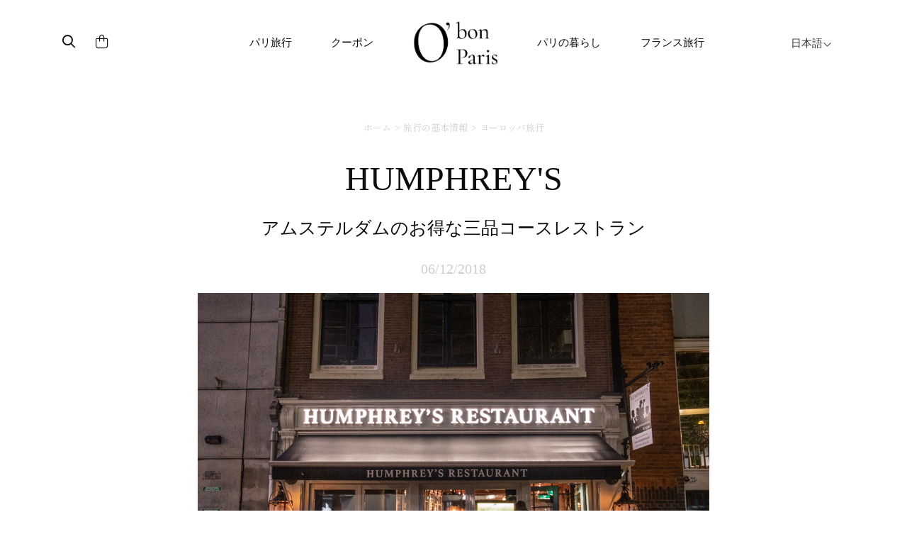

--- FILE ---
content_type: text/html; charset=UTF-8
request_url: https://www.obonparis.com/ja/magazine/humphreys
body_size: 9747
content:
<!DOCTYPE html>
<html lang="ja">
<head>
    <meta charset="utf-8">
    <meta http-equiv="X-UA-Compatible" content="IE=edge">
    <meta name="csrf-token" content="exSKSEl1ZdTcDLh3UgrN3Mcf8Wt6rcBbqWEGtJcb">
    <meta name="viewport" content="width=device-width, initial-scale=1, maximum-scale=1, user-scalable=0">
    <link rel="icon" href="https://www.obonparis.com/favicon.ico"/>
    <meta name="baidu-site-verification" content="flxOod6BAA"/>
    <title>HUMPHREY'S | O'Bon Paris | Easy to be Parisian</title>

            <meta property="og:title" content="HUMPHREY'S - O'Bon Paris" />
<meta property="og:type" content="article" />
<meta property="og:image" content="https://www.obonparis.com/img/logo.png" />
<meta property="og:description" content="アムステルダムのお得な三品コースレストラン - #アムステルダム　旅行 #アムステルダム　レストラン #アムステルダム　ベスト　レストラン #アムステルダム　レストラン　予算 #アムステルダム　コース料理 .アムステルダムはヨーロッパの中でも人気の行き先地であるだけでなく人口密度が高い場所なので、宿泊費用が比較..." />
<meta property="og:url" content="https://www.obonparis.com/ja/magazine/humphreys" />

    <meta property="fb:app_id" content="1073148399364857"/>

                <link href='//fonts.googleapis.com/css?family=Ubuntu:300,400,500,700' rel='stylesheet' type='text/css'>
        <link href="https://fonts.googleapis.com/css?family=Roboto:300,400,500,700&amp;subset=cyrillic-ext,greek-ext,latin-ext,vietnamese"
              rel="stylesheet">
        <link href="https://fonts.googleapis.com/css?family=Satisfy" rel="stylesheet">
    
    <script src="https://use.typekit.net/nqz5pdt.js"></script>
    <script>try {
            Typekit.load({async: true});
        } catch (e) {
        }</script>

    <!-- Latest compiled and minified CSS -->
    <link rel="stylesheet" href="https://cdn.jsdelivr.net/npm/bootstrap@3.4.1/dist/css/bootstrap.min.css" integrity="sha384-HSMxcRTRxnN+Bdg0JdbxYKrThecOKuH5zCYotlSAcp1+c8xmyTe9GYg1l9a69psu" crossorigin="anonymous">
    <link href="https://www.obonparis.com/js/datatables/css/dataTables.bootstrap.css?t=2023-06-21_17-58-00"
          rel="stylesheet">
    <link href="https://www.obonparis.com/vendor/redactor/redactor.css?t=2023-06-21_17-58-00" rel="stylesheet">
    <link href="https://www.obonparis.com/vendor/select2/select2.css?t=2023-06-21_17-58-00" rel="stylesheet">
    <link href="https://www.obonparis.com/vendor/select2/select2_bootstrap.css?t=2023-06-21_17-58-00"
          rel="stylesheet">
    <link href="https://www.obonparis.com/vendor/fancybox/jquery.fancybox.css?v=2.1.5" rel="stylesheet" type="text/css"
          media="screen"/>
    <link href="//cdnjs.cloudflare.com/ajax/libs/toastr.js/latest/css/toastr.min.css" rel="stylesheet" type="text/css"
          media="screen"/>

        <link href="https://www.obonparis.com/build/css/app-e666c6eec8.css" rel="stylesheet">

            <link href="https://www.obonparis.com/css/v2023-ja.css" rel="stylesheet">
    
    
    <link href="https://www.obonparis.com/css/v3.css?t=2023-06-21_17-58-00" rel="stylesheet">
    <link href="https://www.obonparis.com/css/v2023.css?t=1769001015" rel="stylesheet">

    <!--[if lt IE 9]>
    <script src="https://oss.maxcdn.com/html5shiv/3.7.2/html5shiv.min.js"></script>
    <script src="https://oss.maxcdn.com/respond/1.4.2/respond.min.js"></script><![endif]-->
    <script src="https://kit.fontawesome.com/71908662be.js" crossorigin="anonymous"></script>


    <script src="https://www.obonparis.com/js/jquery-1.11.3.min.js"></script>
    <script src="https://www.obonparis.com/js/datatables/js/jquery.dataTables.min.js?t=2023-06-21_17-58-00"></script>
    <script src="https://www.obonparis.com/js/datatables/js/dataTables.bootstrap.js?t=2023-06-21_17-58-00"></script>
    <!-- Latest compiled and minified JavaScript -->
    <script src="https://cdn.jsdelivr.net/npm/bootstrap@3.4.1/dist/js/bootstrap.min.js" integrity="sha384-aJ21OjlMXNL5UyIl/XNwTMqvzeRMZH2w8c5cRVpzpU8Y5bApTppSuUkhZXN0VxHd" crossorigin="anonymous"></script>
    <script src="https://www.obonparis.com/vendor/select2/select2.min.js?t=2023-06-21_17-58-00"></script>
    <script src="https://www.obonparis.com/vendor/fancybox/jquery.fancybox.pack.js?v=2.1.5" type="text/javascript"></script>
    <script src="https://www.obonparis.com/js/jquery-polyglot.language.switcher.js?t=2023-06-21_17-58-00"
            type="text/javascript"></script>
            <script type="text/javascript" src="//cdnjs.cloudflare.com/ajax/libs/toastr.js/latest/js/toastr.min.js"
            type="text/javascript"></script>

    <script src="https://www.obonparis.com/js/main.js?t=2023-06-21_17-58-00"></script>

    <script src="https://www.obonparis.com/js/jquery.modal.min.js"></script>
    <!-- Google tag (gtag.js) -->
<script async src="https://www.googletagmanager.com/gtag/js?id=G-S2TPPPDHXM"></script>
<script>
    window.dataLayer = window.dataLayer || [];
    function gtag(){dataLayer.push(arguments);}
    gtag('js', new Date());

    gtag('config', 'G-S2TPPPDHXM');
</script>

<script type="text/javascript" id="inspectletjs">
    window.__insp = window.__insp || [];
    __insp.push(['wid', 1265667110]);
    (function() {
        function ldinsp(){if(typeof window.__inspld != "undefined") return; window.__inspld = 1; var insp = document.createElement('script'); insp.type = 'text/javascript'; insp.async = true; insp.id = "inspsync"; insp.src = ('https:' == document.location.protocol ? 'https' : 'http') + '://cdn.inspectlet.com/inspectlet.js'; var x = document.getElementsByTagName('script')[0]; x.parentNode.insertBefore(insp, x); };
        setTimeout(ldinsp, 500); document.readyState != "complete" ? (window.attachEvent ? window.attachEvent('onload', ldinsp) : window.addEventListener('load', ldinsp, false)) : ldinsp();
    })();
</script>

    <script>
        var _hmt = _hmt || [];
        (function () {
            var hm = document.createElement("script");
            hm.src = "https://hm.baidu.com/hm.js?c94aee7693a7d4bfd41d5d17e9299b2a";
            var s = document.getElementsByTagName("script")[0];
            s.parentNode.insertBefore(hm, s);
        })();
    </script>

    </head>
<body>
    <div id="fb-root"></div>
    <script>(function (d, s, id) {
            var js, fjs = d.getElementsByTagName(s)[0];
            if (d.getElementById(id)) return;
            js = d.createElement(s);
            js.id = id;
            js.src = "//connect.facebook.net/en_US/sdk.js#xfbml=1&version=v2.5&appId=1073148399364857";
            fjs.parentNode.insertBefore(js, fjs);
        }(document, 'script', 'facebook-jssdk'));
    </script>


    <!--end header-->



    


    <div class="container navbar-container">


        <nav id="header-menu-responsive" class="navbar hidden-md hidden-lg nav-responsive">
            <div class="container-fluid">
                <ul class="row list-inline d-flex justify-content-between navbar-content align-items-center">
                    <div
                            style="
                    display: flex;
                    flex-direction: row;
                    align-items: center;
                    width: 31%;
                    transform: translateX(-10px);
                    "
                    >
                        <li style="width: 33.33%;transform: translateY(2px);">
                            <button id="menu-btn" type="button" class="collapsed main-menu-bars" data-toggle="collapse"
                                    data-target="#main-navbar" aria-expanded="false">
                                <span class="sr-only">Toggle navigation</span>
                                <i id="menu-icon" class="fal fa-bars"></i>
                            </button>
                        </li>
                        <li style="width: 33.33%">
                            <div class="form-inline">
                                <button class="header-search-submit-button" type="submit"><i class="fa-regular fa-search header-search-submit"></i></button>
                            </div>
                        </li>
                        <li style="width: 33.33%;display: flex; justify-content: start">
                            <a href="https://www.obonparis.com/ja/cart">
                                <i class="fal fa-shopping-bag header-search-submit"></i>
                            </a>
                        </li>
                    </div>

                    <li style="width: 38%;">
                        <a href="https://www.obonparis.com/ja" class="logo-link"
                           title="O&#039;Bon Paris"><img
                                    src="https://www.obonparis.com/img/logo_2023.png"
                                    style="width: 68px;"
                            /></a>
                    </li>

                    <li class="li-lg-switcher" style="width: 31%;z-index: 9999; transform: translateX(-8px);">
                        <div id="header-language-dropdown-mobile">
                            <div class="polyglot-language-switcher">
                                <ul style="display: none">
                                                                            <li>
                                            <a rel="alternate" hreflang="en"
                                               href="https://www.obonparis.com/en/magazine/humphreys"
                                               title="English"
                                               data-lang-id="en">
                                                English
                                                <i class="fal fa-angle-down"></i>
                                            </a>
                                        </li>
                                                                            <li>
                                            <a rel="alternate" hreflang="ko"
                                               href="https://www.obonparis.com/ko/magazine/humphreys"
                                               title="한국어"
                                               data-lang-id="ko">
                                                한국어
                                                <i class="fal fa-angle-down"></i>
                                            </a>
                                        </li>
                                                                            <li>
                                            <a rel="alternate" hreflang="zh"
                                               href="https://www.obonparis.com/zh/magazine/humphreys"
                                               title="简体中文"
                                               data-lang-id="zh">
                                                简体中文
                                                <i class="fal fa-angle-down"></i>
                                            </a>
                                        </li>
                                                                            <li>
                                            <a rel="alternate" hreflang="zh-TW"
                                               href="https://www.obonparis.com/zh-TW/magazine/humphreys"
                                               title="繁體中文"
                                               data-lang-id="zh-TW">
                                                繁體中文
                                                <i class="fal fa-angle-down"></i>
                                            </a>
                                        </li>
                                                                            <li>
                                            <a rel="alternate" hreflang="ja"
                                               href="https://www.obonparis.com/ja/magazine/humphreys"
                                               title="日本語"
                                               data-lang-id="ja">
                                                日本語
                                                <i class="fal fa-angle-down"></i>
                                            </a>
                                        </li>
                                                                            <li>
                                            <a rel="alternate" hreflang="vi"
                                               href="https://www.obonparis.com/vi/magazine/humphreys"
                                               title="Tiếng Việt"
                                               data-lang-id="vi">
                                                Tiếng Việt
                                                <i class="fal fa-angle-down"></i>
                                            </a>
                                        </li>
                                                                            <li>
                                            <a rel="alternate" hreflang="th"
                                               href="https://www.obonparis.com/th/magazine/humphreys"
                                               title="ไทย"
                                               data-lang-id="th">
                                                ไทย
                                                <i class="fal fa-angle-down"></i>
                                            </a>
                                        </li>
                                                                            <li>
                                            <a rel="alternate" hreflang="es"
                                               href="https://www.obonparis.com/es/magazine/humphreys"
                                               title="Espa&ntilde;ol"
                                               data-lang-id="es">
                                                Espa&ntilde;ol
                                                <i class="fal fa-angle-down"></i>
                                            </a>
                                        </li>
                                                                            <li>
                                            <a rel="alternate" hreflang="pt"
                                               href="https://www.obonparis.com/pt/magazine/humphreys"
                                               title="Portugu&ecirc;s"
                                               data-lang-id="pt">
                                                Portugu&ecirc;s
                                                <i class="fal fa-angle-down"></i>
                                            </a>
                                        </li>
                                                                    </ul>
                            </div>
                        </div>
                    </li>
                </ul>


                <div class="collapse navbar-collapse-lg" id="main-navbar">
                    <ul class="nav navbar-nav col-xs-12 col-sm-12" style="padding-left: 0px !important">
                                                                                    <li class="dropdown mobile-menu">
                                    <a href="#" data-toggle="dropdown" role="button" aria-haspopup="true"
                                       aria-expanded="false">
                                        パリ旅行
                                        <span class="fal fa-chevron-down"></span>
                                    </a>
                                    <ul class="dropdown-menu">

                                                                                                                                                                                    <li>
                                                    <a href="https://www.obonparis.com/ja/category/14/paris-travel/2"
                                                       title=" 飲食"
                                                       class="header-menu-sub-menu-first">飲食
                                                    </a>
                                                </li>
                                                                                            <li>
                                                    <a href="https://www.obonparis.com/ja/category/14/paris-travel/1"
                                                       title=" 観光"
                                                       class="header-menu-sub-menu-first">観光
                                                    </a>
                                                </li>
                                                                                            <li>
                                                    <a href="https://www.obonparis.com/ja/category/14/paris-travel/3"
                                                       title=" ショッピング"
                                                       class="header-menu-sub-menu-first">ショッピング
                                                    </a>
                                                </li>
                                                                                            <li>
                                                    <a href="https://www.obonparis.com/ja/category/14/paris-travel/4"
                                                       title=" ホテル"
                                                       class="header-menu-sub-menu-first">ホテル
                                                    </a>
                                                </li>
                                                                                                                        </ul>
                                </li>
                                                                                                                <li class="dropdown mobile-menu">
                                    <a href="#" data-toggle="dropdown" role="button" aria-haspopup="true"
                                       aria-expanded="false">
                                        クーポン
                                        <span class="fal fa-chevron-down"></span>
                                    </a>
                                    <ul class="dropdown-menu">

                                                                                                                                                                                        <li>
                                                        <a href="https://www.obonparis.com/ja/category/54/eat-drink"
                                                           title="レストラン＆カフェ"
                                                           class="header-menu-sub-menu-first">レストラン＆カフェ
                                                        </a>
                                                    </li>
                                                                                                                                                                                                <li>
                                                        <a href="https://www.obonparis.com/ja/category/55/see-do"
                                                           title="観光"
                                                           class="header-menu-sub-menu-first">観光
                                                        </a>
                                                    </li>
                                                                                                                                                                                                <li>
                                                        <a href="https://www.obonparis.com/ja/category/56/shopping"
                                                           title="ショッピング"
                                                           class="header-menu-sub-menu-first">ショッピング
                                                        </a>
                                                    </li>
                                                                                                                                                                                                                                                                    </ul>
                                </li>
                                                                                                                <li class="dropdown mobile-menu">
                                    <a href="#" data-toggle="dropdown" role="button" aria-haspopup="true"
                                       aria-expanded="false">
                                        パリの暮らし
                                        <span class="fal fa-chevron-down"></span>
                                    </a>
                                    <ul class="dropdown-menu">

                                                                                                                                                                                        <li>
                                                        <a href="https://www.obonparis.com/ja/category/96/lifestyle"
                                                           title="ライフスタイル"
                                                           class="header-menu-sub-menu-first">ライフスタイル
                                                        </a>
                                                    </li>
                                                                                                                                                                                                <li>
                                                        <a href="https://www.obonparis.com/ja/category/97/beauty"
                                                           title="ビューティー"
                                                           class="header-menu-sub-menu-first">ビューティー
                                                        </a>
                                                    </li>
                                                                                                                                                                                                <li>
                                                        <a href="https://www.obonparis.com/ja/category/98/wellness"
                                                           title="ウェルネス"
                                                           class="header-menu-sub-menu-first">ウェルネス
                                                        </a>
                                                    </li>
                                                                                                                                                                                                <li>
                                                        <a href="https://www.obonparis.com/ja/category/99/become-a-parisian"
                                                           title="パリジェンヌになる方法"
                                                           class="header-menu-sub-menu-first">パリジェンヌになる方法
                                                        </a>
                                                    </li>
                                                                                                                                                                        </ul>
                                </li>
                                                                                                                <li class="dropdown mobile-menu">
                                    <a href="#" data-toggle="dropdown" role="button" aria-haspopup="true"
                                       aria-expanded="false">
                                        フランス旅行
                                        <span class="fal fa-chevron-down"></span>
                                    </a>
                                    <ul class="dropdown-menu">

                                                                                                                                                                                        <li>
                                                        <a href="https://www.obonparis.com/ja/category/52/general-information"
                                                           title="基本情報"
                                                           class="header-menu-sub-menu-first">基本情報
                                                        </a>
                                                    </li>
                                                                                                                                                                                                <li>
                                                        <a href="https://www.obonparis.com/ja/category/15/paris-outskirts"
                                                           title="パリ郊外"
                                                           class="header-menu-sub-menu-first">パリ郊外
                                                        </a>
                                                    </li>
                                                                                                                                                                                                <li>
                                                        <a href="https://www.obonparis.com/ja/category/88/central-france"
                                                           title="中央フランス"
                                                           class="header-menu-sub-menu-first">中央フランス
                                                        </a>
                                                    </li>
                                                                                                                                                                                                <li>
                                                        <a href="https://www.obonparis.com/ja/category/17/normandy"
                                                           title="ノルマンディー"
                                                           class="header-menu-sub-menu-first">ノルマンディー
                                                        </a>
                                                    </li>
                                                                                                                                                                                                <li>
                                                        <a href="https://www.obonparis.com/ja/category/89/brittany"
                                                           title="ブルターニュ"
                                                           class="header-menu-sub-menu-first">ブルターニュ
                                                        </a>
                                                    </li>
                                                                                                                                                                                                <li>
                                                        <a href="https://www.obonparis.com/ja/category/19/provence"
                                                           title="プロヴァンス"
                                                           class="header-menu-sub-menu-first">プロヴァンス
                                                        </a>
                                                    </li>
                                                                                                                                                                                                <li>
                                                        <a href="https://www.obonparis.com/ja/category/90/south-west-france"
                                                           title="西南フランス"
                                                           class="header-menu-sub-menu-first">西南フランス
                                                        </a>
                                                    </li>
                                                                                                                                                                                                <li>
                                                        <a href="https://www.obonparis.com/ja/category/20/french-riviera"
                                                           title="コートダジュール"
                                                           class="header-menu-sub-menu-first">コートダジュール
                                                        </a>
                                                    </li>
                                                                                                                                                                                                <li>
                                                        <a href="https://www.obonparis.com/ja/category/21/alsace"
                                                           title="アルザス"
                                                           class="header-menu-sub-menu-first">アルザス
                                                        </a>
                                                    </li>
                                                                                                                                                                        </ul>
                                </li>
                                                                                                                <li class="dropdown mobile-menu">
                                    <a href="#" data-toggle="dropdown" role="button" aria-haspopup="true"
                                       aria-expanded="false">
                                        旅行の基本情報
                                        <span class="fal fa-chevron-down"></span>
                                    </a>
                                    <ul class="dropdown-menu">

                                                                                                                                                                                        <li>
                                                        <a href="https://www.obonparis.com/ja/category/53/country-information"
                                                           title="国別に見る"
                                                           class="header-menu-sub-menu-first">国別に見る
                                                        </a>
                                                    </li>
                                                                                                                                                                                                <li>
                                                        <a href="https://www.obonparis.com/ja/category/23/europe-travel"
                                                           title="ヨーロッパ旅行"
                                                           class="header-menu-sub-menu-first">ヨーロッパ旅行
                                                        </a>
                                                    </li>
                                                                                                                                                                        </ul>
                                </li>
                                                    
                    </ul>
                    <div class="separator-light-line separator-small-margin col-xs-12 col-sm-12"></div>
                    <ul class="list-unstyled social-block__header col-xs-12 col-sm-12" style="padding-left: 0px">

                        <li>
                                                            <a href="https://www.instagram.com/obonparisjp/" target="_blank" title="Instagram"><i
                                            class="fa fa-instagram social-header"></i>Instagram</a>
                                                    </li>

                                                    <li>
                                <a href="http://ameblo.jp/obonparisjapan" target="_blank" title="Ameblo"
                                   style='font-family: "Arial-BoldMT", "Arial", Arial, Sans-Serif; font-weight: 900;'>A</a>
                            </li>
                            <li>
                                <a href="https://www.facebook.com/obonparis.japan" target="_blank" title="Facebook"><i
                                            class="fa fa-facebook social-header"></i>Facebook</a>
                            </li>
                            <li>
                                <a href="https://twitter.com/obonparis_jp" target="_blank" title="Twitter"><i
                                            class="fa fa-twitter social-header" aria-hidden="true"></i>Twitter</a>
                            </li>
                                            </ul>
                </div>
            </div>
        </nav>


        



        

        <div id="search-popup" class="search-popup">

            <div class="close-button">
                <i class="fal fa-times fa-lg"></i>
            </div>
            <div class="logo-container">
                <img class="popup-logo-img" src="https://www.obonparis.com/img/logo_2023.png" alt="logo_obonparis">
            </div>
            <div class="search-bar-container"><form accept-charset="utf-8" class="form-vertical" id="searchbar" method="GET" action="https://www.obonparis.com/ja/search">
                <div class="search-container">
                    <div class="form-group required"><input class="header-search-bar-input" placeholder="検索..." required id="q" type="text" name="q"></div>
                    <button class="header-search-submit-button" type="submit"><i class="fa-regular fa-search search-submit-popup"></i></button>
                </div>
                <div class="search-sentence"><p><span class="lowercase-part">レストランをお探しですか ?</span><a
                                class="search-bar-link"
                                href="https://dev.obonparis.com/category/14/paris-travel/2">ここをクリック</a>
                    </p></div>
                </form>

            </div>
        </div>


        <nav id="header-menu" class="navbar hidden-xs hidden-sm">
                            <ul class="nav hidden-xs hidden-sm">
                    <!-- icons -->
                    <div>
                        <div id="header-search-bar" class="hidden-xs hidden-sm">
                            <div class="form-inline search-placeholder">
                                <button class="header-search-submit-button" id="search-icon" type="submit"><i class="fa-regular fa-magnifying-glass header-search-submit"></i></button>
                            </div>
                        </div>
                        <div id="header-shopping-cart" class="hidden-xs hidden-sm ">
                            <div class="form-inline">
                                <a href="https://www.obonparis.com/ja/cart"> <i
                                            class="fa-light fa-bag-shopping header-search-submit"></i></a>
                            </div>
                        </div>
                    </div>
                    <div>

                                                                                    <!-- Paris travel -->
                                <li class="dropdown">
                                    <a href="https://www.obonparis.com/ja/category/14/paris-travel"
                                       class="dropdown-toggle separator">パリ旅行</a>
                                    <ul class="dropdown-menu header-sub-menu menu-dropdown-position-right">
                                                                                                                                                                                    <li>
                                                    <a href="https://www.obonparis.com/ja/category/14/paris-travel/2"
                                                       title=" 飲食"
                                                       class="header-menu-sub-menu-first">飲食
                                                    </a>
                                                </li>
                                                                                            <li>
                                                    <a href="https://www.obonparis.com/ja/category/14/paris-travel/1"
                                                       title=" 観光"
                                                       class="header-menu-sub-menu-first">観光
                                                    </a>
                                                </li>
                                                                                            <li>
                                                    <a href="https://www.obonparis.com/ja/category/14/paris-travel/3"
                                                       title=" ショッピング"
                                                       class="header-menu-sub-menu-first">ショッピング
                                                    </a>
                                                </li>
                                                                                            <li>
                                                    <a href="https://www.obonparis.com/ja/category/14/paris-travel/4"
                                                       title=" ホテル"
                                                       class="header-menu-sub-menu-first">ホテル
                                                    </a>
                                                </li>
                                                                                                                        </ul>
                                </li>
                                                                                                                <!-- Paris travel -->
                                <li class="dropdown">
                                    <a href="https://www.obonparis.com/ja/category/28/offers"
                                       class="dropdown-toggle separator">クーポン</a>
                                    <ul class="dropdown-menu header-sub-menu menu-dropdown-position-right">
                                                                                                                                                                                        <li>
                                                        <a href="https://www.obonparis.com/ja/category/54/eat-drink"
                                                           title="レストラン＆カフェ"
                                                           class="header-menu-sub-menu-first">レストラン＆カフェ
                                                        </a>
                                                    </li>
                                                                                                                                                                                                <li>
                                                        <a href="https://www.obonparis.com/ja/category/55/see-do"
                                                           title="観光"
                                                           class="header-menu-sub-menu-first">観光
                                                        </a>
                                                    </li>
                                                                                                                                                                                                <li>
                                                        <a href="https://www.obonparis.com/ja/category/56/shopping"
                                                           title="ショッピング"
                                                           class="header-menu-sub-menu-first">ショッピング
                                                        </a>
                                                    </li>
                                                                                                                                                                                                                                                                    </ul>
                                </li>
                                                    
                        <a href="https://www.obonparis.com/ja" title="OBonParis" id="header-logo"
                           class="dropdown-toggle separator"><img class="header-logo"
                                                                  src="https://www.obonparis.com/img/logo_2023.png"
                                                                  alt="logo_obonparis"></a>


                                                                                    <!-- Paris travel -->
                                <li class="dropdown">
                                    <a href="https://www.obonparis.com/ja/category/95/parisian-life"
                                       class="dropdown-toggle separator">パリの暮らし</a>
                                    <ul class="dropdown-menu header-sub-menu menu-dropdown-position-right">
                                                                                                                                                                                        <li>
                                                        <a href="https://www.obonparis.com/ja/category/96/lifestyle"
                                                           title="ライフスタイル"
                                                           class="header-menu-sub-menu-first">ライフスタイル
                                                        </a>
                                                    </li>
                                                                                                                                                                                                <li>
                                                        <a href="https://www.obonparis.com/ja/category/97/beauty"
                                                           title="ビューティー"
                                                           class="header-menu-sub-menu-first">ビューティー
                                                        </a>
                                                    </li>
                                                                                                                                                                                                <li>
                                                        <a href="https://www.obonparis.com/ja/category/98/wellness"
                                                           title="ウェルネス"
                                                           class="header-menu-sub-menu-first">ウェルネス
                                                        </a>
                                                    </li>
                                                                                                                                                                                                <li>
                                                        <a href="https://www.obonparis.com/ja/category/99/become-a-parisian"
                                                           title="パリジェンヌになる方法"
                                                           class="header-menu-sub-menu-first">パリジェンヌになる方法
                                                        </a>
                                                    </li>
                                                                                                                                                                        </ul>
                                </li>
                                                                                                                <!-- Paris travel -->
                                <li class="dropdown">
                                    <a href="https://www.obonparis.com/ja/category/22/france-travel"
                                       class="dropdown-toggle separator">フランス旅行</a>
                                    <ul class="dropdown-menu header-sub-menu menu-dropdown-position-right">
                                                                                                                                                                                        <li>
                                                        <a href="https://www.obonparis.com/ja/category/52/general-information"
                                                           title="基本情報"
                                                           class="header-menu-sub-menu-first">基本情報
                                                        </a>
                                                    </li>
                                                                                                                                                                                                <li>
                                                        <a href="https://www.obonparis.com/ja/category/15/paris-outskirts"
                                                           title="パリ郊外"
                                                           class="header-menu-sub-menu-first">パリ郊外
                                                        </a>
                                                    </li>
                                                                                                                                                                                                <li>
                                                        <a href="https://www.obonparis.com/ja/category/88/central-france"
                                                           title="中央フランス"
                                                           class="header-menu-sub-menu-first">中央フランス
                                                        </a>
                                                    </li>
                                                                                                                                                                                                <li>
                                                        <a href="https://www.obonparis.com/ja/category/17/normandy"
                                                           title="ノルマンディー"
                                                           class="header-menu-sub-menu-first">ノルマンディー
                                                        </a>
                                                    </li>
                                                                                                                                                                                                <li>
                                                        <a href="https://www.obonparis.com/ja/category/89/brittany"
                                                           title="ブルターニュ"
                                                           class="header-menu-sub-menu-first">ブルターニュ
                                                        </a>
                                                    </li>
                                                                                                                                                                                                <li>
                                                        <a href="https://www.obonparis.com/ja/category/19/provence"
                                                           title="プロヴァンス"
                                                           class="header-menu-sub-menu-first">プロヴァンス
                                                        </a>
                                                    </li>
                                                                                                                                                                                                <li>
                                                        <a href="https://www.obonparis.com/ja/category/90/south-west-france"
                                                           title="西南フランス"
                                                           class="header-menu-sub-menu-first">西南フランス
                                                        </a>
                                                    </li>
                                                                                                                                                                                                <li>
                                                        <a href="https://www.obonparis.com/ja/category/20/french-riviera"
                                                           title="コートダジュール"
                                                           class="header-menu-sub-menu-first">コートダジュール
                                                        </a>
                                                    </li>
                                                                                                                                                                                                <li>
                                                        <a href="https://www.obonparis.com/ja/category/21/alsace"
                                                           title="アルザス"
                                                           class="header-menu-sub-menu-first">アルザス
                                                        </a>
                                                    </li>
                                                                                                                                                                        </ul>
                                </li>
                                                                        </div>

                    <li class="dropdown switcher-lg">
                        <div id="header-language-dropdown">
                            <div class="polyglot-language-switcher">
                                <ul style="display: none">
                                                                            <li>
                                            <a rel="alternate" hreflang="en"
                                               href="https://www.obonparis.com/en/magazine/humphreys"
                                               title="English"
                                               data-lang-id="en">
                                                English
                                                <i class="fal fa-angle-down" aria-hidden="true"></i>
                                            </a>
                                        </li>
                                                                            <li>
                                            <a rel="alternate" hreflang="ko"
                                               href="https://www.obonparis.com/ko/magazine/humphreys"
                                               title="한국어"
                                               data-lang-id="ko">
                                                한국어
                                                <i class="fal fa-angle-down" aria-hidden="true"></i>
                                            </a>
                                        </li>
                                                                            <li>
                                            <a rel="alternate" hreflang="zh"
                                               href="https://www.obonparis.com/zh/magazine/humphreys"
                                               title="简体中文"
                                               data-lang-id="zh">
                                                简体中文
                                                <i class="fal fa-angle-down" aria-hidden="true"></i>
                                            </a>
                                        </li>
                                                                            <li>
                                            <a rel="alternate" hreflang="zh-TW"
                                               href="https://www.obonparis.com/zh-TW/magazine/humphreys"
                                               title="繁體中文"
                                               data-lang-id="zh-TW">
                                                繁體中文
                                                <i class="fal fa-angle-down" aria-hidden="true"></i>
                                            </a>
                                        </li>
                                                                            <li>
                                            <a rel="alternate" hreflang="ja"
                                               href="https://www.obonparis.com/ja/magazine/humphreys"
                                               title="日本語"
                                               data-lang-id="ja">
                                                日本語
                                                <i class="fal fa-angle-down" aria-hidden="true"></i>
                                            </a>
                                        </li>
                                                                            <li>
                                            <a rel="alternate" hreflang="vi"
                                               href="https://www.obonparis.com/vi/magazine/humphreys"
                                               title="Tiếng Việt"
                                               data-lang-id="vi">
                                                Tiếng Việt
                                                <i class="fal fa-angle-down" aria-hidden="true"></i>
                                            </a>
                                        </li>
                                                                            <li>
                                            <a rel="alternate" hreflang="th"
                                               href="https://www.obonparis.com/th/magazine/humphreys"
                                               title="ไทย"
                                               data-lang-id="th">
                                                ไทย
                                                <i class="fal fa-angle-down" aria-hidden="true"></i>
                                            </a>
                                        </li>
                                                                            <li>
                                            <a rel="alternate" hreflang="es"
                                               href="https://www.obonparis.com/es/magazine/humphreys"
                                               title="Espa&ntilde;ol"
                                               data-lang-id="es">
                                                Espa&ntilde;ol
                                                <i class="fal fa-angle-down" aria-hidden="true"></i>
                                            </a>
                                        </li>
                                                                            <li>
                                            <a rel="alternate" hreflang="pt"
                                               href="https://www.obonparis.com/pt/magazine/humphreys"
                                               title="Portugu&ecirc;s"
                                               data-lang-id="pt">
                                                Portugu&ecirc;s
                                                <i class="fal fa-angle-down" aria-hidden="true"></i>
                                            </a>
                                        </li>
                                                                    </ul>
                            </div>
                        </div>
                    </li>
                </ul>
                <div class="divider-dropdown"></div>
        </nav>

                
    </div>

<script>

    document.getElementById('search-icon').addEventListener('click', function () {
        document.getElementById('search-popup').style.display = 'block';
    });


    document.querySelector('.close-button').addEventListener('click', function () {
        $('.search-popup').removeClass('open');
    });

    $('.header-search-submit-button').click(function () {
        $('.search-popup').addClass('open');
    });


    let menuBtn = document.getElementById("menu-btn");
    let menuIcon = document.getElementById("menu-icon");

    menuBtn.addEventListener("click", function () {
        if (menuIcon.classList.contains("fa-bars")) {
            menuIcon.classList.remove("fa-bars");
            menuIcon.classList.add("fa-times");
        } else {
            menuIcon.classList.remove("fa-times");
            menuIcon.classList.add("fa-bars");
        }
    });


</script>


    <div class="container">
    
    <ul class="breadcrumb">
            
                                                <li class="breadcrumb-item"><a href="https://www.obonparis.com/ja">ホーム</a></li>
                
                                                                <li class="breadcrumb-item"><a href="https://www.obonparis.com/ja/category/29/travel-info">旅行の基本情報</a></li>
                
                                                                <li class="breadcrumb-item"><a href="https://www.obonparis.com/ja/category/23/europe-travel">ヨーロッパ旅行</a></li>
                
                
        </ul>
    

    
    <div class="row">
        <div class="col-sm-12 container-tight">

            <h1 class="article_title">HUMPHREY&#039;S</h1>

                        <h2 class="article_subtitle">アムステルダムのお得な三品コースレストラン</h2>
            
            <div class="row">
                <div class="col-xs-12 article-date-container">
                    <div class="magazin-post-date text-right">
                        06/12/2018
                    </div>
                </div>
            </div>


        <div class="content-html">
        <p><img src="https://www.obonparis.com/uploads/HUMPHREYS/HUMPHREYS-34.jpg" alt="アムステルダムおすすめレストランHUMPHREY'S RESTAURANT" width="980" height="700" /></p>
<p>アムステルダムはヨーロッパの中でも人気の行き先地であるだけでなく人口密度が高い場所なので、宿泊費用が比較的かかってしまいます。食文化もあまり発達しているとは言えず、レストランに行くときは美味しくて価格に見合う場所をしっかり選んでいきたいもの。アムステルダムの中央駅からたったの徒歩6分の場所には、3品のコース料理を常に29.50ユーロで提供しているとっておきのレストランがあります。</p>
<p>ショッピングストリーの真ん中にあるスパウ(Spui)広場にもチェーン店があり、オランダではハーグやロッテルダムなど16店舗展開している人気のレストランです。</p>
<p>&nbsp;</p>
<p><img src="https://www.obonparis.com/uploads/HUMPHREYS/HUMPHREYS-4.jpg" alt="アムステルダムおすすめレストランHUMPHREY'S RESTAURANT" width="980" height="700" /></p>
<h2>エレガントで居心地のいい空間</h2>
<p>比較的安価なレストランに行くときは、店内の内装や雰囲気はエレガントさが少なくなってしまうことが多いものですが、ハンフリーズのレストランは違います。落ち着きを持った美しい内装で、空間も広く、綺麗です。バーテーブルも用意されており、席数も多くあります。</p>
<p>&nbsp;&nbsp;</p>
<p><img src="https://www.obonparis.com/uploads/HUMPHREYS/HUMPHREYS-20-3.jpg" alt="アムステルダムおすすめレストランHUMPHREY'S RESTAURANT" width="980" height="700" /></p>
<h2>3品コースメニューを30ユーロ以下で</h2>
<p>ハンフリーズでは3品のコース料理を用意していることで有名です。スターターからメインディッシュ、デザートまでで29.50ユーロとリーズナブルで満足できる量です。 各コースには様々なメニューがあり選ぶことができます。このメニューは2か月ごとに変わるので地元の人々にも人気の場所です。キッズメニューも勿論用意されており、アレルギーがある場合はスタッフに伝えればその材料を抜いたメニューを提供してくれます。</p>
<p>&nbsp;&nbsp;</p>
<p><img src="https://www.obonparis.com/uploads/HUMPHREYS/HUMPHREYS-12-2.jpg" alt="アムステルダムおすすめレストランHUMPHREY'S RESTAURANT" width="980" height="700" /></p>
<h3 style="text-align: center;"><strong>ガーリックバターブレッド, TRADITIONAL BREAD WITH GARLIC BUTTER</strong></h3>
<p>食事を始める前にはガーリックバターとオリーブオイルが一緒に提供されます。パンはカリッとしていて美味しくのですが、ガーリックバターを乗せて食べるのが最高です。</p>
<p>&nbsp;</p>
<p><img src="https://www.obonparis.com/uploads/HUMPHREYS/HUMPHREYS-14-2.jpg" alt="アムステルダムおすすめレストランHUMPHREY'S RESTAURANT" width="980" height="700" /></p>
<h3 style="text-align: center;"><strong>サーモンのフライ, CRISPY DEEP-FRIED SALMON ROLL WITH EDAMAME, WAKAME SALAD AND YUZU DRESSING</strong></h3>
<p>さて、食事を始めましょう。スターターだけでもしっかりと量があります。サーモンの揚げ物はカリカリで、日本ではあまりない調理方法です。甘くて酸味のあるゆずドレッシングにつけて食べます。ゆずドレッシングはとても親しみのある味なのですがこのサーモンの揚げ物は今までに食べたことのないような食感と美味しさです。えだまめやワカメを入れて作られたサラダは日本っぽいメニューながらも素材を生かしたフレッシュさがあります。</p>
<p>&nbsp;</p>
<p><img src="https://www.obonparis.com/uploads/HUMPHREYS/humphreys-sz.jpg" alt="アムステルダム安いおすすめレストランHUMPHREY'S RESTAURANT" width="980" height="700" /></p>
<h3 style="text-align: center;"><strong>ミックスグリル, MIXED GRILL</strong></h3>
<p>メインディッシュはこのジューシーなお肉の焼き串です。黒毛のアンガス牛やポークステーキ、鶏の胸肉、きのこ、パプリカ、玉ねぎやニンニクなどがあります。食欲を掻き立てるような美味しい香りがするお肉と、フレッシュな野菜がバランス良く、また様々なお肉の種類があるので最後まで飽きずに食べることができます。</p>
<p>&nbsp;</p>
<p><img src="https://www.obonparis.com/uploads/HUMPHREYS/HUMPHREYS-21-2.jpg" alt="アムステルダム安いおすすめレストランHUMPHREY'S RESTAURANT" width="980" height="700" /></p>
<p>どのメインディッシュでもポテトのような付け合わせが出てきます。マヨネーズとポテトや、サラダ、りんごのピューレなど種類は様々。りんごのピューレはジャムよりも自然な味で、よくベルギーやドイツなどでも食べられるものです。こちらの主食はお米ではないので、ポテトやこうしたリンゴなどが出てくることが多いです。</p>
<p>&nbsp;</p>
<p><img src="https://www.obonparis.com/uploads/HUMPHREYS/HUMPHREYS-30-2.jpg" alt="アムステルダムおすすめレストランHUMPHREY'S RESTAURANT REVIEW" width="980" height="700" /></p>
<h3 style="text-align: center;"><strong>ティラミスとモカアイスクリーム, TIRAMISU WITH MOCHA ICE CREAM AND AMARETTO-CARAMEL SAUCE</strong></h3>
<p>ティラミスはしっとりしていて、お肉料理のあとはさっぱりしたものを頂くのにちょうどいいデザートです。これら三品のメニューはすべて、かなりボリュームがありますがデザートも美味しく、全部食べれてしまいます。ティラミスのトップにはアーモンドの香るリキュールアマレットのキャラメルソースが乗っていて、一つ大人な味に仕上げられています。モカアイスクリームもメインディッシュの後には嬉しいデザート。デザートを合わせてすべてを食べ終えると、とても嬉しい満足感があります。</p>
<p>&nbsp;</p>
<p><img src="https://www.obonparis.com/uploads/HUMPHREYS/HUMPHREYS-28.jpg" alt="アムステルダムおすすめレストランHUMPHREY'S RESTAURANT REVIEW" width="980" height="700" /></p>
<h2>O'bon Paris' tip</h2>
<p>ハンフリーズのレストランは美味しく、リーズナブルで、雰囲気も良く、アムステルダムでもとっておきのおすすめの場所です。ディナーの時間帯しか空いていないので前もって計画に入れておくことをおすすめします。繁忙期に旅行をしている人は事前予約も可能です。</p>
<p>&nbsp;&nbsp;</p>
<hr />
<p style="text-align: right;">原文・撮影：Yuna Lee</p>
<p style="text-align: right;">著者 : Leona Fujii</p>
    </div>

    


    <br/> <br/>

    <br/>

    
    
        <br/>
    <!--<div class="fb-comments" data-href="https://www.obonparis.com/ja/magazine/humphreys" data-width="100%" data-numposts="15"></div>-->

    

</div>

<div class="social-block col-sm-12 container-tight container-tight-social">
<div class="row">

    <div class="col-xs-6 col-sm-6">
        <div class="text-left social-block__title">
            シェアする
        </div>
        <div class="social-block__buttons">
            <div class="fb-like" data-href="https://www.obonparis.com/ja/magazine/humphreys" data-width="400" data-layout="standard"
                 data-action="like" data-size="small" data-show-faces="true" data-share="true"></div>
        </div>
        </div>

    <div class="col-xs-6 col-sm-6">
        <div class="text-left social-block__title">
                            #ハッシュタグ
                    </div>

        <div class="magazine-post-tags">
                                                <a href="javascript:void(0);"
                       style="cursor:default;">#アムステルダム　旅行</a>
                                    <a href="javascript:void(0);"
                       style="cursor:default;">#アムステルダム　レストラン</a>
                                    <a href="javascript:void(0);"
                       style="cursor:default;">#アムステルダム　ベスト　レストラン</a>
                                    <a href="javascript:void(0);"
                       style="cursor:default;">#アムステルダム　レストラン　予算</a>
                                    <a href="javascript:void(0);"
                       style="cursor:default;">#アムステルダム　コース料理</a>
                                    </div>
    </div>
    <div class="clearfix"></div>
</div>
</div>

<div class="col-12 text-center">

    

    

    

</div>

<div class="clearfix" style="margin-bottom:5%;"></div>


</div>
</div>
<div class="container footer-categories">
    <div class="separator-light-line" style="margin-top:0;margin-bottom:0;"></div>

    <div class="footer-categories-content float-parent-element">


        <div class="footer-list-container">

            <h2 class="footer-categories-title">O'Bon Paris</h2>
            <ul>
                                                    <li><a href="https://www.obonparis.com/ja/o-bon-paris">私たちに関しては</a></li>
                                <li><a href="https://www.obonparis.com/ja/contact">お問合せ</a></li>
            </ul>
            <h2 class="footer-categories-title"><a
                        href="https://dev.obonparis.com/en/category/14/paris-travel">パリ旅行</a>
            </h2>
            <ul>
                <li>
                    <a href="https://dev.obonparis.com/en/category/14/paris-travel/2">食べる＆飲む</a>
                </li>
                <li>
                    <a href="https://dev.obonparis.com/en/category/14/paris-travel/1">見る＆やる</a>
                </li>
                <li>
                    <a href="https://dev.obonparis.com/en/category/14/paris-travel/3">ショッピング</a>
                </li>
                <li>
                    <a href="https://dev.obonparis.com/en/category/14/paris-travel/4">ホテル</a>
                </li>

            </ul>

        </div>


        <div class="float-child-element">

            <h2 class="footer-categories-title"><a
                        href="#}">フランス旅行</a>
            </h2>
            <ul>
                <li>
                    <a href="https://dev.obonparis.com/en/category/15/paris-outskirts">パリ郊外</a>
                </li>
                <li>
                    <a href="https://dev.obonparis.com/en/category/88/central-france">中央フランス</a>
                </li>
                <li>
                    <a href="https://dev.obonparis.com/en/category/17/normandy">ノルマンディー</a>
                </li>
                <li>
                    <a href="https://dev.obonparis.com/en/category/89/brittany">ブリタニー</a>
                </li>
                <li>
                    <a href="https://dev.obonparis.com/en/category/19/provence">プロヴァンス</a>
                </li>
                <li>
                    <a href="https://dev.obonparis.com/en/category/90/south-west-france">南西フランス</a>
                </li>
                <li>
                    <a href="https://dev.obonparis.com/en/category/20/french-riviera">フランスのリビエラ</a>
                </li>
                <li>
                    <a href="https://dev.obonparis.com/en/category/21/alsace">アルザス</a>
                </li>


            </ul>

        </div>

        <div class="float-child-element">

            <h2 class="footer-categories-title"><a
                        href="https://dev.obonparis.com/en/category/28/products-offers}">製品と特典</a>
            </h2>
            <ul>
                <li>
                    <a href="https://dev.obonparis.com/en/category/54/eat-drink">食べる＆飲む</a>
                </li>
                <li>
                    <a href="https://dev.obonparis.com/en/category/55/see-do">見る＆やる</a>
                </li>
                <li>
                    <a href="https://dev.obonparis.com/en/category/56/shopping">ショッピング</a>
                </li>
            </ul>

            <h2 class="footer-categories-title"><a
                        href="https://dev.obonparis.com/en/category/29/travel-info}">旅行情報</a>
            </h2>
            <ul>
                <li>
                    <a href="https://dev.obonparis.com/en/category/52/general-information">一般情報</a>
                </li>
                <li>
                    <a href="https://dev.obonparis.com/en/category/53/country-information">国別情報</a>
                </li>
                <li>
                    <a href="https://dev.obonparis.com/en/category/23/europe-travel">ヨーロッパ旅行</a>
                </li>
            </ul>

        </div>

        <div class="float-child-element">

            <h2 class="footer-categories-title">
                フォローしてください : </h2>
            <ul>

                <li>
                                            <a href="https://www.instagram.com/obonparisjp/" target="_blank" title="Instagram"><i
                                    class="fa fa-instagram social-footer"></i>Instagram</a>
                                    </li>

                                    <li>
                        <a href="http://ameblo.jp/obonparisjapan" target="_blank" title="Ameblo"
                           style='font-family: "Arial-BoldMT", "Arial", Arial, Sans-Serif; font-weight: 900;'>A</a>
                    </li>
                    <li>
                        <a href="https://www.facebook.com/obonparis.japan" target="_blank" title="Facebook"><i
                                    class="fa fa-facebook social-footer"></i></a>
                    </li>
                    <li>
                        <a href="https://twitter.com/obonparis_jp" target="_blank" title="Twitter"><i
                                    class="fa fa-twitter social-footer" aria-hidden="true"></i></a>
                    </li>
                            </ul>

        </div>


    </div>


</div>
</div>


<script>
    $(document).ready(function () {

        $(".coupon-bouton-add").click(function () {

            var id = $(this).attr('data-coupon-id');
            var url = 'https://www.obonparis.com/ja/cart/add-ajax/JSID';
            url = url.replace('JSID', id);

            $.getJSON(url, function (data) {
                $('#cart-coupons-count').html(data.count);
                if (data.already == 1) {
                    toastr.warning('This coupon is already in your selection...<br /><br /><a href="https://www.obonparis.com/ja/cart?" class="btn btn-xs btn-default btn-block" style="color:rgb(51, 51, 51);">View your selection</a>', 'Already in your selection!');
                } else {
                    toastr.success('Coupon added to your selection. Thanks<br /><br /><a href="https://www.obonparis.com/ja/cart?" class="btn btn-xs btn-default btn-block" style="color:rgb(51, 51, 51);">View your selection</a>', 'Coupon added!');
                }
            });
        });
    });
</script>

<div class="container-fluid" id="footer" style="background-color: #f1f1f1">
        <div class="container">
            <div class="row">
                <div class="col-xs-12 col-sm-6 col-md-6 text-left footer-left">
                    O'Bon Paris - 148 rue de Courcelles - 75017 Paris
                    <br/><i class="fa-light fa-envelope"></i><a href="https://www.obonparis.com/ja/contact"
                                                            title="お問合せ">お問合せ</a>
                    <div style="font-size:13px;"><p style="margin-bottom: 0;">SoCobon</p></div>
                    <div style="font-size:13px;"><p style="margin-bottom: 0;">&copy;2026
                            - O&#039;BonParisはSoCobonの登録商標です。</p></div>
                </div>



            </div>
        </div>
    </div>
            </body>
    </html>


--- FILE ---
content_type: text/css
request_url: https://www.obonparis.com/build/css/app-e666c6eec8.css
body_size: 9948
content:
/* global */
body {
  font-family: 'Ubuntu', Arial, sans-serif;
  font-size: 12px;
  font-weight: 200;
  color: #333333; }

a {
  color: #333333; }

a:hover {
  text-decoration: none;
  color: #FFD300; }

a:focus {
  text-decoration: none; }

h1 {
  /*font-family: 'Great Vibes', cursive;*/
  /*font-family: 'Courgette', cursive !important;*/
  font-family: "orator-std", sans-serif !important;
  font-size: 40px !important;
  margin: 10px 0 !important; }

h2, .redactor-formatting-h2 {
  font-size: 18px !important;
  font-weight: 200 !important;
  text-transform: uppercase !important;
  margin: 25px 0 !important; }

h3, .redactor-formatting-h3 {
  /*font-family: 'Great Vibes', cursive;*/
  font-family: "orator-std", sans-serif !important;
  font-size: 36px !important; }

h4, .redactor-formatting-h4 {
  font-size: 18px !important;
  font-weight: 200 !important;
  margin: 15px 0 !important; }

h5, .redactor-formatting-h5 {
  font-size: 15px !important;
  font-weight: bold !important;
  margin: 15px 0 !important; }

.yellow {
  color: #FFD300 !important; }

.bold {
  font-weight: bold; }

.tags {
  margin-top: 10%;
  font-size: 20px; }

.tags a {
  margin-right: 3%; }

.content-html, .redactor-editor {
  font-family: 'Georgia', 'Ubuntu', Arial, sans-serif !important;
  font-size: 15px !important;
  font-weight: 200 !important;
  color: #333333 !important; }

.content-html p, .redactor-editor p {
  text-align: justify;
  margin: 0 0 10px; }

.content-html img, .redactor-editor img {
  display: block;
  margin: 0px auto;
  width: 100% !important;
  height: auto !important; }

.content-html table, .redactor-editor table {
  width: 100% !important; }

.content-html table td, .redactor-editor table td {
  padding: 3px !important; }

.content-html-presentation img {
  float: left !important;
  width: 48% !important;
  margin: 5px !important; }

.content-html-presentation hr.clearfix {
  border-top: 1px solid #fff;
  margin: 5px 0;
  clear: both; }

/* header */
#header {
  background-color: #333333;
  padding-top: 5px;
  padding-bottom: 6px; }

#header a {
  color: #fff; }

#header-language-selector {
  text-align: left; }

#header-language-selector img {
  margin-left: 6px;
  height: 12px; }

#header-user-bar {
  text-align: right; }

#header-user-bar a {
  margin-left: 16px;
  font-size: 12px;
  font-weight: 300; }

#header-logo {
  text-align: center;
  padding: 12px 0; }

#header-logo img {
  width: 120px; }

#header-baseline {
  text-align: center;
  margin-bottom: 15px; }

#header-baseline a {
  /*background-image: url('../../img/baseline3.jpg');
  background-repeat: no-repeat;*/
  display: block;
  width: 160px;
  height: 34px;
  text-transform: uppercase;
  margin: 0px auto;
  font-size: 11px;
  letter-spacing: 2px;
  padding-top: 4px; }

#header-baseline a:hover {
  color: #333; }

/* header menu */
#header-menu {
  text-align: center;
  position: relative;
  padding: 5px 0 0 0;
  margin-bottom: 0px; }

#header-menu ul {
  left: -3px;
  padding: 0;
  margin: 0px;
  list-style: none;
  border-radius: 0px; }

.fa-menu {
  padding-right: 20px !important; }

#header-menu > ul > li {
  display: inline-block;
  padding: 0 0 14px 0;
  margin: 0;
  list-style: none; }

#header-menu > ul > li > a {
  text-transform: uppercase;
  display: block;
  padding: 0 20px 0px 20px;
  font-size: 18px;
  font-weight: 200;
  line-height: 13px; }

#header-menu > ul > li > a.separator {
  border-right: 1px solid #333; }

.nav > li > a:focus {
  background-color: transparent; }

.header-sub-menu .sub-menu {
  left: 100%;
  position: absolute;
  visibility: hidden;
  font-size: 16px;
  font-weight: 200; }

.header-sub-menu > ul > .header-menu-separator-line > a:hover {
  border-top: #333333 3px solid; }

.header-sub-menu, .header-sub-menu:hover {
  font-size: 16px !important;
  font-weight: 200;
  border: none; }

.header-sub-menu li:hover .sub-menu {
  visibility: visible; }

.dropdown:hover .header-sub-menu {
  display: block; }

.nav > li > a:hover {
  background-color: inherit; }

.header-sub-menu > li > a {
  background-color: #333333;
  color: white;
  line-height: 30px;
  font-weight: 200; }

.header-sub-menu > li > a > i {
  margin-right: 10px; }

.header-menu-separator-line {
  height: 4px;
  background-color: #333;
  margin-top: -4px; }

.header-sub-menu > li > a:hover {
  background-color: #FFD300; }

#header-search-bar {
  position: absolute;
  right: 0px;
  background-color: #333;
  padding: 1px;
  top: 0px; }

#header-search-bar i {
  margin-left: -7px; }

#header-search-bar input {
  border: none;
  width: 100px;
  padding-left: 4px; }

.header-search-submit {
  color: #fff;
  width: 5px; }

.header-search-submit-button {
  background-color: #333333;
  border: none;
  padding: 0 8px; }

.header-search-submit-button:focus {
  outline-color: #333333; }

#cart-coupons-count {
  background-color: red; }

/* Breadcrumbs */
.breadcrumb {
  background-color: transparent;
  padding: 5px 0 6px 0;
  margin-bottom: 6px; }

.breadcrumb > li + li:before {
  padding: 0;
  color: #ccc;
  content: ""; }

.breadcrumb > .breadcrumb-item a, .breadcrumb > .breadcrumb-item {
  color: #333;
  text-transform: uppercase; }

.breadcrumb > .breadcrumb-item + .breadcrumb-item:before {
  padding: 0 5px;
  color: #333;
  content: ">"; }

.breadcrumb-go-back {
  margin-right: 30px; }

.breadcrumb-go-back a {
  color: #ccc;
  text-transform: uppercase; }

/* footer */
#footer {
  background-color: #333333;
  padding: 10px 0px;
  color: #fff;
  margin-top: 40px; }

.footer-left a {
  color: #fff;
  text-decoration: underline;
  margin-left: 5px; }

.footer-right > ul > li {
  display: inline-block;
  padding: 0 3px;
  margin: 1% 0 0 0;
  list-style: none; }

.footer-right a {
  color: white;
  font-size: 28px; }

.footer-right a:hover {
  color: #FFD300; }

.footer-icon {
  display: block;
  width: 26px;
  height: 26px;
  background-position: 0px 0px; }

#footer-wechat-details {
  display: none; }

.footer-wechat-details-content {
  width: 380px;
  padding: 20px;
  text-align: center; }

a.icon-insta {
  background-image: url("../../img/icons/icon-instagram.png"); }

a:hover.icon-insta {
  background-position: 0px -26px; }

a.icon-kakao {
  background-image: url("../../img/icons/icon-kakaotalk.png"); }

a:hover.icon-kakao {
  background-position: 0px -26px; }

a.icon-naver {
  background-image: url("../../img/icons/icon-naver.png"); }

a:hover.icon-naver {
  background-position: 0px -26px; }

a.icon-weibo {
  background-image: url("../../img/icons/icon-weibo.png"); }

a:hover.icon-weibo {
  background-position: 0px -26px; }

a.icon-facebook {
  background-image: url("../../img/icons/icon-facebook.png"); }

a:hover.icon-facebook {
  background-position: 0px -26px; }

/* Homepage */
.video-wrapper {
  position: relative;
  padding-bottom: 56.25%;
  padding-top: 10px;
  height: 0; }

.video-wrapper iframe {
  position: absolute;
  top: 0;
  left: 0;
  width: 100%;
  height: 100%; }

#home-posts .slide {
  width: 25%;
  padding: 0; }

#home-posts-prev-button {
  position: absolute;
  left: -34px;
  top: 90px;
  color: #DDDDDD;
  z-index: 2;
  font-size: 16px; }

#home-posts-next-button {
  position: absolute;
  right: -34px;
  top: 90px;
  color: #DDDDDD;
  z-index: 2;
  font-size: 16px; }

.home-coupon-list-coupon-block {
  margin-bottom: 10px; }

.home-phrase-book-block {
  background-color: #333;
  height: 132px;
  color: white;
  display: block; }

.home-phrase-book-block img {
  margin-bottom: 3px; }

.home-phrase-book-block a {
  font-size: 25px; }

.home-phrase-book-block-title {
  font-size: 16px;
  display: block;
  color: #fff;
  padding: 10px; }

.home-phrase-book-block-title i {
  color: #FFD300 !important; }

.home-phrase-book-block-french {
  color: #fff;
  font-size: 13px;
  padding: 0px 10px 0px 10px;
  display: block; }

.home-phrase-book-block-french i {
  color: #FFD300; }

.home-phrase-book-block-translation {
  color: #fff;
  font-size: 13px;
  padding: 10px 10px 0px 10px;
  display: block; }

.home-phrase-book-block-translation i {
  color: #FFD300; }

.home-map {
  height: 132px !important;
  font-size: 18px; }

#home-currency {
  background-color: #FFD300; }

.home-currency-eur {
  margin: 0px;
  color: #fff;
  font-size: 40px;
  font-weight: 200;
  text-align: center;
  padding: 3px 15px 1px 15px; }

.home-currency-currencies {
  color: #fff;
  font-size: 14px;
  padding: 0px 5px;
  border-bottom: 1px solid white;
  text-align: right; }

.home-currency-currencies-currency {
  float: left; }

.separator-line {
  height: 4px;
  background-color: #333;
  margin: 7px 0; }

#home-event {
  display: block;
  background-color: #3BCCFB;
  height: 132px;
  color: #fff;
  text-align: center; }

.home-event-icon {
  display: block;
  padding: 8px 0 3px 0;
  font-size: 20px; }

.home-event-date {
  font-size: 14px;
  display: block; }

.home-event-title {
  font-size: 13px;
  display: block;
  padding-top: 5px; }

.home-event-place {
  font-size: 11px;
  display: block;
  font-style: italic; }

/* Magazine */
.home-magazine-post-list, .coupon-coupon-list, .magazine-post-list {
  padding: 0; }

.row-posts {
  margin-right: -6px;
  margin-left: -6px;
  position: relative; }

.post-list-post {
  display: block;
  width: 100%;
  overflow: hidden;
  margin-bottom: 6px;
  padding: 0 6px; }

.magazine-post-list-home .post-list-post {
  margin-bottom: 5px; }

.post-list-post:hover {
  color: #333;
  border-color: #333; }

.post-list-post-img {
  display: block;
  overflow: hidden;
  background-color: #000; }

.post-list-post-img img {
  width: 100%;
  height: 100%;
  opacity: 1;
  filter: alpha(opacity=100);
  transition: all 0.3s ease-in-out; }

.post-list-post:hover .post-list-post-img img {
  opacity: 0.7;
  filter: alpha(opacity=70);
  -webkit-transform: scale(1.05);
  transform: scale(1.05); }

.post-list-post-content {
  padding: 0px;
  display: block;
  overflow: hidden;
  text-overflow: ellipsis;
  height: 60px;
  text-align: justify; }

.post-list-post-title {
  display: block;
  font-size: 16px;
  font-weight: 300;
  margin-bottom: 5px;
  text-align: center;
  padding-top: 10px;
  text-transform: uppercase; }

.post-list-post-content-content {
  display: block;
  font-size: 12px;
  font-weight: 300; }

.post-star-list-post {
  display: block;
  width: 100%;
  height: 100%;
  overflow: hidden;
  position: relative; }

.post-star-list-post-img {
  display: block;
  width: 100%;
  height: 100%; }

.post-star-list-post-img img {
  width: 100%;
  height: 100%; }

.post-star-list-post-content {
  position: absolute;
  width: 25%;
  height: 100%;
  left: 0;
  padding: 20px;
  top: 0;
  background-color: rgba(255, 211, 0, 0.8); }

.post-star-list-post-title {
  display: block;
  font-size: 24px;
  line-height: 24px;
  font-weight: 100;
  margin-bottom: 15px;
  color: #fff;
  /*font-family: 'Great Vibes', cursive;*/
  font-family: "orator-std", sans-serif; }

.post-star-list-post-content-content {
  display: block;
  font-size: 15px;
  font-weight: 300;
  color: #fff; }

.post-star-list-post-content-more {
  position: absolute;
  bottom: 12px;
  font-size: 14px;
  font-weight: 300;
  right: 10px;
  text-decoration: underline;
  color: #fff; }

/* Slider */
.iosslider {
  position: relative;
  top: 0;
  left: 0;
  overflow: hidden;
  width: 1150px;
  height: 288px; }

#home-posts-star {
  height: 380px; }

.iosslider .slider {
  width: 100%;
  height: 100%; }

.iosslider .slider .slide {
  float: left;
  width: 100%;
  height: 100%; }

.iosSliderButtons {
  position: absolute;
  bottom: 10px;
  right: 10px;
  width: 150px;
  height: 10px;
  text-align: right; }

.iosSliderButtons .button {
  display: inline-block;
  width: 10px;
  height: 10px;
  background: #fff;
  margin: 0 5px 0 0;
  border-radius: 5px; }

.iosSliderButtons .selected {
  background: #FFD300; }

/* Admin */
.admin-form fieldset {
  background-color: #ececec;
  border: 1px solid #e5e5e5;
  padding: 10px;
  margin-bottom: 30px; }

/* Coupon */
.coupon-list-coupon {
  display: block;
  width: 100%;
  overflow: hidden;
  margin: 0 0 20px 0;
  color: #333; }

.coupon-list-coupon:hover {
  color: #333; }

.coupon-list-coupon-img {
  display: block;
  text-align: center;
  overflow: hidden; }

.coupon-list-coupon-img img {
  width: 100%; }

.coupon-list-coupon-title {
  display: block;
  padding: 5px;
  font-size: 12px;
  font-weight: 300;
  margin-bottom: 5px;
  overflow: hidden;
  text-overflow: ellipsis;
  height: 60px; }

.coupon-list-coupon-discount {
  background-color: #FFD300;
  color: white;
  text-align: center;
  display: block;
  padding: 2px;
  text-transform: uppercase;
  margin-top: 6px; }

/* Shop */
.shop-list-shop {
  display: block;
  width: 100%;
  overflow: hidden;
  margin-bottom: 20px;
  border: 1px solid #fff; }

.shop-list-shop-img {
  display: block;
  overflow: hidden; }

.post-sidebar-right h2 {
  text-align: left;
  font-weight: bold !important; }

.post-sidebar-right .shop-list-shop-img {
  height: 100px !important; }

.post-sidebar-right .post-list-post-content {
  height: 66px;
  padding-top: 5px; }

.post-sidebar-right .post-list-post-title {
  font-size: 13px;
  line-height: 16px;
  padding-top: 0px; }

.shop-list-shop-img img {
  width: 100%; }

.shop-list-shop-title {
  display: block;
  padding: 5px;
  font-size: 12px;
  font-weight: 200;
  margin-bottom: 5px;
  overflow: hidden;
  text-overflow: ellipsis;
  height: 60px; }

/***PRESENTATION***/
.presentation-img-top {
  margin-bottom: 5%; }

.presentation-img-bottom {
  margin: 5% 0 25% 0; }

/***LIST-PAGES-TOP***/
.banner-top {
  background-image: url("../../img/banner-top.png");
  margin-bottom: -15px;
  min-height: 360px; }

.category-list {
  padding: 0 0.4%; }

.category-list a {
  display: block;
  width: 100%;
  background-color: #000;
  margin-bottom: 5px;
  text-transform: uppercase;
  text-align: center;
  color: white;
  font-weight: 200;
  position: relative;
  overflow: hidden; }

.category-list a img {
  width: 100%;
  height: 100%;
  opacity: 0.5;
  filter: alpha(opacity=50);
  transition: all 0.3s ease-in-out; }

.category-list a:before {
  content: '';
  display: inline-block;
  height: 100%;
  vertical-align: middle;
  margin-right: -0.25em; }

.category-list a > span {
  position: absolute;
  display: block;
  width: 100%;
  text-align: center;
  height: 100%;
  top: 0; }

.category-list a > span:before {
  content: '';
  display: inline-block;
  height: 100%;
  vertical-align: middle;
  margin-right: -0.25em; }

.category-list a > span > span {
  display: inline-block;
  vertical-align: middle;
  width: 100%;
  text-align: center;
  line-height: 26px;
  font-size: 24px; }

.category-list a.category-post-active, .category-list a:hover {
  color: #FFD300 !important; }

.category-list a:hover img, .category-list a.category-post-active img {
  opacity: 1;
  filter: alpha(opacity=100); }

.category-list a:hover img {
  -webkit-transform: scale(1.05);
  transform: scale(1.05); }

/* coupon */
.btn-coupon-order, .partner-list-btn {
  border-radius: 0px;
  background-color: #FFD300;
  border: none;
  color: #333333;
  margin: 10px 10px;
  font-size: 22px; }

.btn-coupon-order:hover, .partner-list-btn:hover {
  border-radius: 0px;
  background-color: #333333;
  color: #FFD300;
  border: none; }

.coupon-single img {
  margin-top: 5%; }

.coupon-single-content {
  margin: 4% 0; }

.coupon-single-order {
  margin-top: 1.5%; }

.separator-light-line {
  height: 1px;
  background-color: #dfdde2;
  margin: 20px 0; }

.separator-small-margin {
  height: 1px;
  background-color: #dfdde2;
  margin: 2% 0; }

.partner-list-btn {
  width: 100%; }

.coupon-index-categories {
  margin-bottom: 15px; }

/****SIDEBARS***/
.sidebar-menu ul {
  text-transform: uppercase;
  padding-left: 0;
  -webkit-padding-start: 0px;
  list-style: none;
  margin-top: 10%; }

.sidebar-menu ul li {
  margin-bottom: 3%; }

.sidebar-menu a:focus {
  text-decoration: none; }

.post-sidebar-right a {
  display: block;
  margin-top: 1% !important; }

.separator-sidebar-light-line {
  margin-top: 10px; }

/*****PAGE MAGAZINE***/
.magazin-post-tags {
  font-size: 15px;
  margin-bottom: 2%; }

.magazin-post-tags a {
  margin-right: 1%;
  font-size: 15px; }

.magazine-filters {
  background-color: #FED500;
  color: #333;
  text-align: left;
  float: left;
  width: 300px;
  margin: 10px 0px 20px 0;
  padding: 6px; }

.magazine-filters a {
  margin: 0 4px; }

.magazine-filters a i {
  vertical-align: 0px; }

.magazine-filters a:hover {
  text-decoration: underline !important;
  color: #333; }

/** Cart **/
.cart-pay {
  text-align: center; }

.cart-pay input {
  border: 1px solid #ffd21e;
  border-radius: 7px;
  width: 270px;
  margin: 0 5px 5px 5px;
  height: 30px;
  color: black;
  padding-left: 7px;
  padding-top: 2px;
  font-size: 15px;
  background: #fff;
  background: rgba(255, 255, 255, 0.8);
  outline: 0; }

.cart-pay .user-lastname {
  border-top-right-radius: 0px;
  border-bottom-right-radius: 0px;
  border-right: 1px dashed #3c3f41;
  margin-right: -2px; }

.cart-pay .user-firstname {
  border-top-left-radius: 0px;
  border-bottom-left-radius: 0px;
  border-left: none;
  margin-left: -1px; }

.cart-pay .user-email {
  margin-left: 8px; }

.cart-pay #agree {
  margin-right: 3px;
  width: 20px;
  height: 18px;
  vertical-align: bottom; }

/* ---------------------------------------------------------------------- */
/* Polyglot
/* ---------------------------------------------------------------------- */
.polyglot-language-switcher {
  /*font: 14px/1.5em "Helvetica Neue", Helvetica, Arial, sans-serif;*/ }

.polyglot-language-switcher,
.polyglot-language-switcher * {
  margin: 0;
  padding: 0; }

.polyglot-language-switcher {
  position: relative; }

.polyglot-language-switcher ul {
  list-style: none; }

.polyglot-language-switcher a {
  transition: all 0.2s ease-in-out; }

.polyglot-language-switcher img {
  margin-right: 3px; }

.polyglot-language-switcher > .pls-selected-locale {
  text-decoration: none;
  color: #333;
  position: relative; }

.polyglot-language-switcher > .pls-selected-locale:hover {
  color: #3a91bd; }

.polyglot-language-switcher > .pls-selected-locale:after {
  content: " ";
  position: absolute;
  top: 50%;
  margin-top: -2px;
  left: 100%;
  margin-left: 5px;
  width: 0;
  height: 0;
  border-left: 4px solid transparent;
  border-right: 4px solid transparent;
  border-top: 4px solid #fff; }

.pls-language-container-scrollable {
  position: absolute;
  top: 100%;
  left: -10px;
  z-index: 10000;
  width: 100%;
  overflow-x: auto; }

.pls-language-container {
  margin-top: 10px;
  padding: 10px 0;
  border: 1px solid #ccc;
  box-shadow: 0 1px 2px rgba(0, 0, 0, 0.08);
  background-color: #333333; }

.pls-language-container td {
  padding: 0 10px;
  border-right: 1px solid #ccc;
  vertical-align: top; }

.pls-language-container td:last-child {
  border-right: none; }

.pls-language-container a {
  margin: 5px 0;
  color: #3a91bd;
  text-decoration: none;
  padding: 5px 10px 5px 0;
  display: block;
  white-space: nowrap; }

.pls-language-container a:hover {
  background-color: #f5f5f5;
  color: #333333 !important; }

.pls-language-container .pls-selected-locale {
  color: #333;
  font-weight: bold;
  cursor: default; }

.squared-trick {
  margin-top: 120%; }

.paris-info-list {
  font-size: 12px;
  display: block;
  background-color: #333;
  text-transform: uppercase;
  text-align: center;
  color: white;
  font-weight: 200;
  padding-top: 35%;
  width: 96%;
  height: 96%;
  position: absolute;
  top: 2%;
  bottom: 0;
  left: 2%;
  right: 0; }

.paris-info-list:hover {
  background-color: #FFD300 !important;
  color: #333 !important; }

.paris-info-list i {
  color: #FFD300; }

.paris-info-list span {
  display: block;
  padding-top: 5%; }

.paris-info-list:hover i {
  color: #333 !important; }

.paris-info-phrase-book-block {
  margin: 3% 0 3% 0;
  font-size: 15px;
  line-height: 30px; }

.paris-info-phrase-book-block i {
  font-size: 15px; }

.paris-info-phrase-book-translation i {
  color: #333; }

.paris-info-phrase-book-translation {
  padding-left: 22px; }

.paris-info-phrase-book-description {
  margin: 5px 0 15px 0;
  font-style: italic;
  background-color: #eeeeee; }

.paris-info-phrase-book-description i {
  padding: 0px 5px 0px 5px; }

/* MODAL*/
.blocker {
  position: fixed;
  top: 0;
  right: 0;
  bottom: 0;
  left: 0;
  width: 100%;
  height: 100%;
  overflow: auto;
  z-index: 2;
  padding: 20px;
  box-sizing: border-box;
  background-color: black;
  background-color: rgba(0, 0, 0, 0.85);
  text-align: center; }

.blocker:before {
  content: "";
  display: inline-block;
  height: 100%;
  vertical-align: middle;
  margin-right: -0.05em; }

.blocker.behind {
  background-color: transparent; }

.modal {
  display: inline-block;
  vertical-align: middle;
  position: relative;
  z-index: 2;
  max-width: 500px;
  box-sizing: border-box;
  width: 90%;
  background: #fff;
  padding: 15px 30px;
  border-radius: 8px;
  -o-box-shadow: 0 0 10px #000;
  -ms-box-shadow: 0 0 10px #000;
  box-shadow: 0 0 10px #000;
  text-align: left; }

.modal a.close-modal {
  position: absolute;
  top: -12.5px;
  right: -12.5px;
  display: block;
  width: 30px;
  height: 30px;
  text-indent: -9999px;
  background: url("[data-uri]") no-repeat 0 0; }

.modal-spinner {
  display: none;
  width: 64px;
  height: 64px;
  position: fixed;
  top: 50%;
  left: 50%;
  margin-right: -32px;
  margin-top: -32px;
  background: url("[data-uri]") #111 no-repeat center center;
  border-radius: 8px; }

#not-liked, #liked {
  display: none; }

#not-liked {
  position: absolute;
  bottom: 50px;
  left: 37%;
  -webkit-transform: translateY(-50%);
  transform: translateY(-50%); }

#liked p {
  color: red;
  font-size: 14px; }

.btn-close,
.btn-like-us {
  font-size: 12px;
  background: #ffd300;
  padding: 8px 12px; }

.btn-close:hover,
.btn-like-us:hover {
  background: transparent; }

@font-face {
  font-family: 'weather';
  src: url("https://s3-us-west-2.amazonaws.com/s.cdpn.io/93/artill_clean_icons-webfont.eot");
  src: url("https://s3-us-west-2.amazonaws.com/s.cdpn.io/93/artill_clean_icons-webfont.eot?#iefix") format("embedded-opentype"), url("https://s3-us-west-2.amazonaws.com/s.cdpn.io/93/artill_clean_icons-webfont.woff") format("woff"), url("https://s3-us-west-2.amazonaws.com/s.cdpn.io/93/artill_clean_icons-webfont.ttf") format("truetype"), url("https://s3-us-west-2.amazonaws.com/s.cdpn.io/93/artill_clean_icons-webfont.svg#artill_clean_weather_iconsRg") format("svg");
  font-weight: normal;
  font-style: normal; }

#weather {
  margin: 0px auto;
  text-align: center;
  text-transform: uppercase;
  background-color: #FFD300;
  padding: 15px;
  height: 132px; }

.paris-info-weather-day {
  margin: 0px auto;
  text-align: center;
  text-transform: uppercase;
  background-color: #FFD300;
  padding: 15px;
  height: 132px; }

.weather i {
  color: #fff;
  font-family: weather;
  font-size: 70px;
  line-height: 50px;
  font-style: normal;
  display: block;
  text-align: left; }

.weather .icon-0:before {
  content: ":"; }

.weather .icon-1:before {
  content: "p"; }

.weather .icon-2:before {
  content: "S"; }

.weather .icon-3:before {
  content: "Q"; }

.weather .icon-4:before {
  content: "S"; }

.weather .icon-5:before {
  content: "W"; }

.weather .icon-6:before {
  content: "W"; }

.weather .icon-7:before {
  content: "W"; }

.weather .icon-8:before {
  content: "W"; }

.weather .icon-9:before {
  content: "I"; }

.weather .icon-10:before {
  content: "W"; }

.weather .icon-11:before {
  content: "I"; }

.weather .icon-12:before {
  content: "I"; }

.weather .icon-13:before {
  content: "I"; }

.weather .icon-14:before {
  content: "I"; }

.weather .icon-15:before {
  content: "W"; }

.weather .icon-16:before {
  content: "I"; }

.weather .icon-17:before {
  content: "W"; }

.weather .icon-18:before {
  content: "U"; }

.weather .icon-19:before {
  content: "Z"; }

.weather .icon-20:before {
  content: "Z"; }

.weather .icon-21:before {
  content: "Z"; }

.weather .icon-22:before {
  content: "Z"; }

.weather .icon-23:before {
  content: "Z"; }

.weather .icon-24:before {
  content: "E"; }

.weather .icon-25:before {
  content: "E"; }

.weather .icon-26:before {
  content: "3"; }

.weather .icon-27:before {
  content: "a"; }

.weather .icon-28:before {
  content: "A"; }

.weather .icon-29:before {
  content: "a"; }

.weather .icon-30:before {
  content: "A"; }

.weather .icon-31:before {
  content: "6"; }

.weather .icon-32:before {
  content: "1"; }

.weather .icon-33:before {
  content: "6"; }

.weather .icon-34:before {
  content: "1"; }

.weather .icon-35:before {
  content: "W"; }

.weather .icon-36:before {
  content: "1"; }

.weather .icon-37:before {
  content: "S"; }

.weather .icon-38:before {
  content: "S"; }

.weather .icon-39:before {
  content: "S"; }

.weather .icon-40:before {
  content: "M"; }

.weather .icon-41:before {
  content: "W"; }

.weather .icon-42:before {
  content: "I"; }

.weather .icon-43:before {
  content: "W"; }

.weather .icon-44:before {
  content: "a"; }

.weather .icon-45:before {
  content: "S"; }

.weather .icon-46:before {
  content: "U"; }

.weather .icon-47:before {
  content: "S"; }

.weather h2 {
  margin: 0px;
  color: #fff;
  font-size: 45px;
  font-weight: 200;
  text-align: center; }

#paris-info-weather .weather h2 {
  font-size: 25px; }

#paris-info-weather .weather {
  margin-bottom: 15px; }

@media (min-width: 992px) and (max-width: 1199px) {
  .home-coupon-list-coupon-block {
    margin-top: 10px;
    margin-bottom: 0; }
  #home-posts-star {
    height: 380px; } }

@media (min-width: 768px) and (max-width: 991px) {
  .post-star-list-post-title {
    font-size: 24px;
    line-height: 24px; }
  .post-star-list-post-content {
    padding: 10px; }
  .post-star-list-post-content-content {
    font-size: 13px;
    line-height: 14px; }
  .presentation-img-bottom {
    margin: 5% 0 5% 0; }
  .magazine-filters {
    margin-bottom: 15px; }
  .home-bottom-square-block {
    margin-bottom: 30px; }
  .home-phrase-book-block {
    margin-top: 30px; }
  #home-posts .slide {
    width: 33.33%; }
  .home-coupon-list-coupon-block {
    margin-top: 10px;
    margin-bottom: 0; }
  #home-posts-star {
    height: 291px; }
  .post-list-post-title {
    font-size: 12px; }
  .category-list a > span > span {
    font-size: 18px;
    line-height: 20px; } }

@media (max-width: 767px) {
  body {
    font-size: 11px; }
  .content-html, .redactor-editor {
    font-size: 11px !important; }
  .home-coupon-list-coupon-block {
    margin-top: 0; }
  .post-star-list-post-content {
    width: 100%;
    height: 66px;
    padding: 16px 16px;
    background-color: rgba(255, 211, 0, 0.9); }
  .post-star-list-post-title {
    font-size: 16px;
    line-height: 16px;
    text-align: center; }
  .coupon-list-coupon {
    margin-top: 0%; }
  .presentation-img-bottom {
    margin: 5% 0 5% 0; }
  .paris-info-list a {
    height: 71px; }
  .home-bottom-square-block {
    margin-bottom: 10px; }
  .paris-info-phrase-book-block {
    font-size: 13px;
    line-height: 20px; }
  .breadcrumb {
    display: none !important; }
  #home-posts {
    height: 330px; }
  #home-posts .slide {
    width: 100%; }
  .content-html-presentation img {
    width: 100% !important;
    margin: 5px 0px !important; }
  #header-menu > ul > li > a.separator {
    border-right: none;
    margin-right: 1px; }
  .iosslider {
    height: 400px !important; }
  #home-posts-star {
    height: 300px !important; }
  .home-coupon-list-coupon-block {
    margin-top: 10px;
    margin-bottom: 0; }
  .magazine-post-list-home .post-list-post {
    margin-bottom: 20px; }
  .btn-coupon-order, .partner-list-btn {
    font-size: 14px; }
  .category-list {
    padding: 2% 2%; }
  .category-list a > span > span {
    font-size: 16px;
    line-height: 18px; }
  #coupon-index-categories .row {
    margin-left: -20px !important;
    margin-right: -20px !important; }
  .post-list-post-title {
    font-size: 11px; }
  .post-list-post-content {
    height: 38px; }
  #header-menu > ul > li > a {
    font-size: 13px;
    padding: 0 5px 0 0px; }
  h1, .redactor-formatting-h1 {
    font-size: 28px !important; }
  h2, .redactor-formatting-h2 {
    font-size: 13px !important; }
  h3, .redactor-formatting-h3 {
    font-size: 12px !important; }
  h4, .redactor-formatting-h4 {
    font-size: 12px !important; }
  h5, .redactor-formatting-h5 {
    font-size: 11px !important; }
  .paris-info-list i {
    font-size: 24px !important; }
  .paris-info-list span {
    font-size: 9px; }
  .footer-left {
    text-align: left; }
  .footer-right {
    text-align: left; }
  .footer-right ul {
    margin-top: 15px;
    padding-left: 0; }
  .footer-wechat-details-content {
    width: 200px;
    padding: 5px;
    text-align: center; } }

@media (min-width: 375px) and (max-width: 500px) {
  .paris-info-list i {
    font-size: 30px !important; }
  .paris-info-list span {
    font-size: 11px; } }

@media (min-width: 410px) and (max-width: 767px) {
  .paris-info-list i {
    font-size: 44px !important; }
  .paris-info-list span {
    font-size: 11px; }
  body {
    font-size: 13px; }
  .content-html, .redactor-editor {
    font-size: 13px !important; }
  #header-menu > ul > li > a {
    font-size: 16px;
    padding: 0 8px 0 0px; }
  h1, .redactor-formatting-h1 {
    font-size: 32px !important; }
  h2, .redactor-formatting-h2 {
    font-size: 16px !important; }
  h3, .redactor-formatting-h3 {
    font-size: 15px !important; }
  h4, .redactor-formatting-h4 {
    font-size: 14px !important; }
  h5, .redactor-formatting-h5 {
    font-size: 13px !important; } }

@media (min-width: 700px) and (max-width: 767px) {
  #home-posts-star {
    height: 700px !important; } }

@media (min-width: 650px) and (max-width: 700px) {
  #home-posts-star {
    height: 650px !important; } }

@media (min-width: 600px) and (max-width: 650px) {
  #home-posts-star {
    height: 600px !important; } }

@media (min-width: 550px) and (max-width: 600px) {
  #home-posts-star {
    height: 550px !important; } }

@media (min-width: 500px) and (max-width: 550px) {
  #home-posts-star {
    height: 500px !important; } }

@media (min-width: 450px) and (max-width: 500px) {
  #home-posts-star {
    height: 450px !important; } }

@media (min-width: 400px) and (max-width: 450px) {
  #home-posts-star {
    height: 400px !important; } }

@media (min-width: 350px) and (max-width: 400px) {
  #home-posts-star {
    height: 350px !important; } }

@media (min-width: 300px) and (max-width: 350px) {
  #home-posts-star {
    height: 300px !important; } }

@media (min-width: 1px) and (max-width: 320px) {
  .menu-dropdown-position-right {
    right: 0;
    left: auto !important; } }

/*# sourceMappingURL=app.css.map */


--- FILE ---
content_type: text/css
request_url: https://www.obonparis.com/css/v2023-ja.css
body_size: -197
content:
@import url('https://fonts.googleapis.com/css2?family=Shippori+Mincho&display=swap');


h1, h2, .redactor-formatting-h2, h3, .redactor-formatting-h3, h4, .redactor-formatting-h4{
    font-family: 'Shippori Mincho', serif !important;
}

p, a {
    font-family: 'Shippori Mincho', serif !important;
}

#footer {
    font-family: 'Shippori Mincho', serif !important;
}
